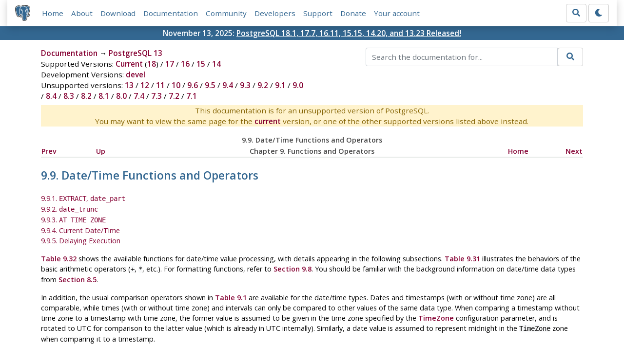

--- FILE ---
content_type: text/html; charset=utf-8
request_url: https://www.postgresql.org/docs/13/functions-datetime.html
body_size: 15495
content:
<!doctype html>
<html lang="en">
 <head>
  <title>PostgreSQL: Documentation: 13: 9.9. Date/Time Functions and Operators</title>
  <meta name="viewport" content="width=device-width, initial-scale=1, shrink-to-fit=no">
  <meta http-equiv="Content-Type" content="text/xhtml; charset=utf-8" />
   
  <meta name="theme-color" content="#336791"/>
  <meta name="copyright" content="The PostgreSQL Global Development Group" />
  <meta property="og:url" content="https://www.postgresql.org/docs/13/functions-datetime.html" />
  <meta property="og:type" content="article" />

  <meta property="article:published_time" content="2025-11-13T14:11:11" />
  <meta property="og:image" content="https://www.postgresql.org/media/img/about/press/elephant.png" />
  <meta property="og:title" content="9.9. Date/Time Functions and Operators" />
  <meta property="og:description" content="9.9.&amp;nbsp;Date/Time Functions and Operators 9.9.1. EXTRACT, date_part 9.9.2. date_trunc 9.9.3. AT TIME ZONE 9.9.4. Current Date/Time 9.9.5. Delaying Execution Table&amp;nbsp;9.32 …" />
  <meta property="og:site_name" content="PostgreSQL Documentation" />
  <link href="/media/css/fontawesome.css?f1e759c0" rel="stylesheet">
  <link rel="stylesheet" href="/media/css/bootstrap-4.4.1.min.css">
  <link rel="shortcut icon" href="/favicon.ico" />
  
  <link rel="stylesheet" type="text/css" href="/dyncss/base.css?f1e759c0">

  <script src="/media/js/theme.js?f1e759c0"></script>

  
  <meta name="robots" content="nofollow" />

  <link rel="canonical" href="https://www.postgresql.org/docs/current/functions-datetime.html" />


  </head>
  <body>
    <div class="container-fluid">
      <div class="row justify-content-md-center">
        <div class="col">
          <!-- Header -->
          <nav class="navbar navbar-expand-lg navbar-light bg-light">
            <a class="navbar-brand p-0" href="/">
              <img class="logo" src="/media/img/about/press/elephant.png" alt="PostgreSQL Elephant Logo">
            </a>
            <input type="checkbox" id="navbar-toggler" aria-controls="pgNavbar" aria-expanded="false" aria-label="Toggle navigation">
            <label for="navbar-toggler" id="navbar-toggler-label" class="navbar-toggler" tabindex="0"><span class="navbar-toggler-icon"></span></label>
            <div class="navbar-collapse" id="pgNavbar">
              <ul class="navbar-nav mr-auto">
                <li class="nav-item p-2"><a href="/" title="Home">Home</a></li>
                <li class="nav-item p-2"><a href="/about/" title="About">About</a></li>
                <li class="nav-item p-2"><a href="/download/" title="Download">Download</a></li>
                <li class="nav-item p-2"><a href="/docs/" title="Documentation">Documentation</a></li>
                <li class="nav-item p-2"><a href="/community/" title="Community">Community</a></li>
                <li class="nav-item p-2"><a href="/developer/" title="Developers">Developers</a></li>
                <li class="nav-item p-2"><a href="/support/" title="Support">Support</a></li>
                <li class="nav-item p-2"><a href="/about/donate/" title="Donate">Donate</a></li>
                <li class="nav-item p-2"><a href="/account/" title="Your account">Your account</a></li>
              </ul>
              <form role="search" method="get" action="/search/">
                <div class="input-group">
                  <input id="q" name="q" type="text" size="20" maxlength="255" accesskey="s"  class="form-control" placeholder="Search for...">
                  <span class="input-group-btn">
                    <button class="btn btn-default" type="submit"><i class="fas fa-search"></i></button>
                  </span>
                </div><!-- /input-group -->
              </form>
              <form id="form-theme" class="form-inline d-none">
                <button id="btn-theme" class="btn btn-default ml-1" type="button"></button>
              </form>
            </div>
          </nav>
        </div>
      </div>
      <div class="row justify-content-center pg-shout-box">
        <div class="col text-white text-center">November 13, 2025: <a href="/about/news/postgresql-181-177-1611-1515-1420-and-1323-released-3171/">
  PostgreSQL 18.1, 17.7, 16.11, 15.15, 14.20, and 13.23 Released!
</a>
</div>
      </div>
    </div>
    
    <div class="container-fluid margin">
      <div class="row">
        <div id="pgContentWrap" class="col-11">
          <div class="row">
            <div class="col-md-6 mb-2">
              <div class="row">
                <div class="col">
                  <div>
                    <a href="/docs/" title="Documentation">Documentation</a> &rarr; <a href="/docs/13/index.html">PostgreSQL 13</a>
                  </div>
                </div>
              </div>
              
                <div class="row">
                  <div class="col">
                    Supported Versions:
                      
                        
                        
                          <a href="/docs/current/functions-datetime.html" title="PostgreSQL 18 - 9.9. Date/Time Functions and Operators" >Current</a>
                          (<a href="/docs/18/functions-datetime.html" title="PostgreSQL 18 - 9.9. Date/Time Functions and Operators" >18</a>)
                        
                      
                         / 
                        
                          <a href="/docs/17/functions-datetime.html" title="PostgreSQL 17 - 9.9. Date/Time Functions and Operators" >17</a>
                        
                      
                         / 
                        
                          <a href="/docs/16/functions-datetime.html" title="PostgreSQL 16 - 9.9. Date/Time Functions and Operators" >16</a>
                        
                      
                         / 
                        
                          <a href="/docs/15/functions-datetime.html" title="PostgreSQL 15 - 9.9. Date/Time Functions and Operators" >15</a>
                        
                      
                         / 
                        
                          <a href="/docs/14/functions-datetime.html" title="PostgreSQL 14 - 9.9. Date/Time Functions and Operators" >14</a>
                        
                      
                  </div>
                </div>
              
              
                <div class="row">
                  <div class="col">
                    Development Versions:
                    
                      
                      <a href="/docs/devel/functions-datetime.html" title="PostgreSQL devel - 9.9. Date/Time Functions and Operators"  rel="nofollow">devel</a>
                    
                  </div>
                </div>
              
              
                <div class="row">
                  <div class="col-12">
                    Unsupported versions:
                    
                      
                      <a href="/docs/13/functions-datetime.html" title="PostgreSQL 13 - 9.9. Date/Time Functions and Operators" class="docs-version-selected" rel="nofollow">13</a>
                    
                       / 
                      <a href="/docs/12/functions-datetime.html" title="PostgreSQL 12 - 9.9. Date/Time Functions and Operators"  rel="nofollow">12</a>
                    
                       / 
                      <a href="/docs/11/functions-datetime.html" title="PostgreSQL 11 - 9.9. Date/Time Functions and Operators"  rel="nofollow">11</a>
                    
                       / 
                      <a href="/docs/10/functions-datetime.html" title="PostgreSQL 10 - 9.9. Date/Time Functions and Operators"  rel="nofollow">10</a>
                    
                       / 
                      <a href="/docs/9.6/functions-datetime.html" title="PostgreSQL 9.6 - 9.9. Date/Time Functions and Operators"  rel="nofollow">9.6</a>
                    
                       / 
                      <a href="/docs/9.5/functions-datetime.html" title="PostgreSQL 9.5 - 9.9. Date/Time Functions and Operators"  rel="nofollow">9.5</a>
                    
                       / 
                      <a href="/docs/9.4/functions-datetime.html" title="PostgreSQL 9.4 - 9.9. Date/Time Functions and Operators"  rel="nofollow">9.4</a>
                    
                       / 
                      <a href="/docs/9.3/functions-datetime.html" title="PostgreSQL 9.3 - 9.9. Date/Time Functions and Operators"  rel="nofollow">9.3</a>
                    
                       / 
                      <a href="/docs/9.2/functions-datetime.html" title="PostgreSQL 9.2 - 9.9. Date/Time Functions and Operators"  rel="nofollow">9.2</a>
                    
                       / 
                      <a href="/docs/9.1/functions-datetime.html" title="PostgreSQL 9.1 - 9.9. Date/Time Functions and Operators"  rel="nofollow">9.1</a>
                    
                       / 
                      <a href="/docs/9.0/functions-datetime.html" title="PostgreSQL 9.0 - 9.9. Date/Time Functions and Operators"  rel="nofollow">9.0</a>
                    
                       / 
                      <a href="/docs/8.4/functions-datetime.html" title="PostgreSQL 8.4 - 9.9. Date/Time Functions and Operators"  rel="nofollow">8.4</a>
                    
                       / 
                      <a href="/docs/8.3/functions-datetime.html" title="PostgreSQL 8.3 - 9.9. Date/Time Functions and Operators"  rel="nofollow">8.3</a>
                    
                       / 
                      <a href="/docs/8.2/functions-datetime.html" title="PostgreSQL 8.2 - 9.9. Date/Time Functions and Operators"  rel="nofollow">8.2</a>
                    
                       / 
                      <a href="/docs/8.1/functions-datetime.html" title="PostgreSQL 8.1 - 9.9. Date/Time Functions and Operators"  rel="nofollow">8.1</a>
                    
                       / 
                      <a href="/docs/8.0/functions-datetime.html" title="PostgreSQL 8.0 - 9.9. Date/Time Functions and Operators"  rel="nofollow">8.0</a>
                    
                       / 
                      <a href="/docs/7.4/functions-datetime.html" title="PostgreSQL 7.4 - 9.9. Date/Time Functions and Operators"  rel="nofollow">7.4</a>
                    
                       / 
                      <a href="/docs/7.3/functions-datetime.html" title="PostgreSQL 7.3 - 9.9. Date/Time Functions and Operators"  rel="nofollow">7.3</a>
                    
                       / 
                      <a href="/docs/7.2/functions-datetime.html" title="PostgreSQL 7.2 - 9.9. Date/Time Functions and Operators"  rel="nofollow">7.2</a>
                    
                       / 
                      <a href="/docs/7.1/functions-datetime.html" title="PostgreSQL 7.1 - 9.9. Date/Time Functions and Operators"  rel="nofollow">7.1</a>
                    
                  </div>
                </div>
              
            </div>
            <div class="col-md-6 col-lg-5 offset-lg-1">
              <form id="docSearchForm" role="search" method="get" action="/search/">
                <input type="hidden" name="u" value="/docs/13/" />
                <div class="input-group">
                  <input type="text" id="q" name="q" class="form-control" placeholder="Search the documentation for..."/>
                  <span class="input-group-btn">
                    <button class="btn btn-default" type="submit"><i class="fas fa-search"></i></button>
                  </span>
                </div><!-- /input-group -->
              </form>
            </div>
          </div>

	  <div class="text-center alert-warning">
	    This documentation is for an unsupported version of PostgreSQL.<br/>
	    You may want to view the same page for the
	    <a href="/docs/current/functions-datetime.html" title="PostgreSQL  - 9.9. Date/Time Functions and Operators">current</a>
	    version, or one of the other supported versions listed above instead.
	  </div>

          <div id="docContent">
            <div xmlns="http://www.w3.org/TR/xhtml1/transitional" class="navheader">
  <table width="100%" summary="Navigation header">
    <tr>
      <th colspan="5" align="center">9.9.&nbsp;Date/Time Functions and Operators</th>
    </tr>
    <tr>
      <td width="10%" align="left"><a accesskey="p" href="functions-formatting.html" title="9.8.&nbsp;Data Type Formatting Functions">Prev</a>&nbsp;</td>
      <td width="10%" align="left"><a accesskey="u" href="functions.html" title="Chapter&nbsp;9.&nbsp;Functions and Operators">Up</a></td>
      <th width="60%" align="center">Chapter&nbsp;9.&nbsp;Functions and Operators</th>
      <td width="10%" align="right"><a accesskey="h" href="index.html" title="PostgreSQL 13.23 Documentation">Home</a></td>
      <td width="10%" align="right">&nbsp;<a accesskey="n" href="functions-enum.html" title="9.10.&nbsp;Enum Support Functions">Next</a></td>
    </tr>
  </table>
  <hr />
</div>
<div class="sect1" id="FUNCTIONS-DATETIME">
  <div class="titlepage">
    <div>
      <div>
        <h2 class="title" style="clear: both">9.9.&nbsp;Date/Time Functions and Operators</h2>
      </div>
    </div>
  </div>
  <div class="toc">
    <dl class="toc">
      <dt><span class="sect2"><a href="functions-datetime.html#FUNCTIONS-DATETIME-EXTRACT">9.9.1. <code class="function">EXTRACT</code>, <code class="function">date_part</code></a></span></dt>
      <dt><span class="sect2"><a href="functions-datetime.html#FUNCTIONS-DATETIME-TRUNC">9.9.2. <code class="function">date_trunc</code></a></span></dt>
      <dt><span class="sect2"><a href="functions-datetime.html#FUNCTIONS-DATETIME-ZONECONVERT">9.9.3. <code class="literal">AT TIME ZONE</code></a></span></dt>
      <dt><span class="sect2"><a href="functions-datetime.html#FUNCTIONS-DATETIME-CURRENT">9.9.4. Current Date/Time</a></span></dt>
      <dt><span class="sect2"><a href="functions-datetime.html#FUNCTIONS-DATETIME-DELAY">9.9.5. Delaying Execution</a></span></dt>
    </dl>
  </div>
  <p><a class="xref" href="functions-datetime.html#FUNCTIONS-DATETIME-TABLE" title="Table&nbsp;9.32.&nbsp;Date/Time Functions">Table&nbsp;9.32</a> shows the available functions for date/time value processing, with details appearing in the following subsections. <a class="xref" href="functions-datetime.html#OPERATORS-DATETIME-TABLE" title="Table&nbsp;9.31.&nbsp;Date/Time Operators">Table&nbsp;9.31</a> illustrates the behaviors of the basic arithmetic operators (<code class="literal">+</code>, <code class="literal">*</code>, etc.). For formatting functions, refer to <a class="xref" href="functions-formatting.html" title="9.8.&nbsp;Data Type Formatting Functions">Section&nbsp;9.8</a>. You should be familiar with the background information on date/time data types from <a class="xref" href="datatype-datetime.html" title="8.5.&nbsp;Date/Time Types">Section&nbsp;8.5</a>.</p>
  <p>In addition, the usual comparison operators shown in <a class="xref" href="functions-comparison.html#FUNCTIONS-COMPARISON-OP-TABLE" title="Table&nbsp;9.1.&nbsp;Comparison Operators">Table&nbsp;9.1</a> are available for the date/time types. Dates and timestamps (with or without time zone) are all comparable, while times (with or without time zone) and intervals can only be compared to other values of the same data type. When comparing a timestamp without time zone to a timestamp with time zone, the former value is assumed to be given in the time zone specified by the <a class="xref" href="runtime-config-client.html#GUC-TIMEZONE">TimeZone</a> configuration parameter, and is rotated to UTC for comparison to the latter value (which is already in UTC internally). Similarly, a date value is assumed to represent midnight in the <code class="varname">TimeZone</code> zone when comparing it to a timestamp.</p>
  <p>All the functions and operators described below that take <code class="type">time</code> or <code class="type">timestamp</code> inputs actually come in two variants: one that takes <code class="type">time with time zone</code> or <code class="type">timestamp with time zone</code>, and one that takes <code class="type">time without time zone</code> or <code class="type">timestamp without time zone</code>. For brevity, these variants are not shown separately. Also, the <code class="literal">+</code> and <code class="literal">*</code> operators come in commutative pairs (for example both <code class="type">date</code> <code class="literal">+</code> <code class="type">integer</code> and <code class="type">integer</code> <code class="literal">+</code> <code class="type">date</code>); we show only one of each such pair.</p>
  <div class="table" id="OPERATORS-DATETIME-TABLE">
    <p class="title"><strong>Table&nbsp;9.31.&nbsp;Date/Time Operators</strong></p>
    <div class="table-contents">
      <table class="table" summary="Date/Time Operators" border="1">
        <colgroup>
          <col />
        </colgroup>
        <thead>
          <tr>
            <th class="func_table_entry">
              <p class="func_signature">Operator</p>
              <p>Description</p>
              <p>Example(s)</p>
            </th>
          </tr>
        </thead>
        <tbody>
          <tr>
            <td class="func_table_entry">
              <p class="func_signature"><code class="type">date</code> <code class="literal">+</code> <code class="type">integer</code> → <code class="returnvalue">date</code></p>
              <p>Add a number of days to a date</p>
              <p><code class="literal">date '2001-09-28' + 7</code> → <code class="returnvalue">2001-10-05</code></p>
            </td>
          </tr>
          <tr>
            <td class="func_table_entry">
              <p class="func_signature"><code class="type">date</code> <code class="literal">+</code> <code class="type">interval</code> → <code class="returnvalue">timestamp</code></p>
              <p>Add an interval to a date</p>
              <p><code class="literal">date '2001-09-28' + interval '1 hour'</code> → <code class="returnvalue">2001-09-28 01:00:00</code></p>
            </td>
          </tr>
          <tr>
            <td class="func_table_entry">
              <p class="func_signature"><code class="type">date</code> <code class="literal">+</code> <code class="type">time</code> → <code class="returnvalue">timestamp</code></p>
              <p>Add a time-of-day to a date</p>
              <p><code class="literal">date '2001-09-28' + time '03:00'</code> → <code class="returnvalue">2001-09-28 03:00:00</code></p>
            </td>
          </tr>
          <tr>
            <td class="func_table_entry">
              <p class="func_signature"><code class="type">interval</code> <code class="literal">+</code> <code class="type">interval</code> → <code class="returnvalue">interval</code></p>
              <p>Add intervals</p>
              <p><code class="literal">interval '1 day' + interval '1 hour'</code> → <code class="returnvalue">1 day 01:00:00</code></p>
            </td>
          </tr>
          <tr>
            <td class="func_table_entry">
              <p class="func_signature"><code class="type">timestamp</code> <code class="literal">+</code> <code class="type">interval</code> → <code class="returnvalue">timestamp</code></p>
              <p>Add an interval to a timestamp</p>
              <p><code class="literal">timestamp '2001-09-28 01:00' + interval '23 hours'</code> → <code class="returnvalue">2001-09-29 00:00:00</code></p>
            </td>
          </tr>
          <tr>
            <td class="func_table_entry">
              <p class="func_signature"><code class="type">time</code> <code class="literal">+</code> <code class="type">interval</code> → <code class="returnvalue">time</code></p>
              <p>Add an interval to a time</p>
              <p><code class="literal">time '01:00' + interval '3 hours'</code> → <code class="returnvalue">04:00:00</code></p>
            </td>
          </tr>
          <tr>
            <td class="func_table_entry">
              <p class="func_signature"><code class="literal">-</code> <code class="type">interval</code> → <code class="returnvalue">interval</code></p>
              <p>Negate an interval</p>
              <p><code class="literal">- interval '23 hours'</code> → <code class="returnvalue">-23:00:00</code></p>
            </td>
          </tr>
          <tr>
            <td class="func_table_entry">
              <p class="func_signature"><code class="type">date</code> <code class="literal">-</code> <code class="type">date</code> → <code class="returnvalue">integer</code></p>
              <p>Subtract dates, producing the number of days elapsed</p>
              <p><code class="literal">date '2001-10-01' - date '2001-09-28'</code> → <code class="returnvalue">3</code></p>
            </td>
          </tr>
          <tr>
            <td class="func_table_entry">
              <p class="func_signature"><code class="type">date</code> <code class="literal">-</code> <code class="type">integer</code> → <code class="returnvalue">date</code></p>
              <p>Subtract a number of days from a date</p>
              <p><code class="literal">date '2001-10-01' - 7</code> → <code class="returnvalue">2001-09-24</code></p>
            </td>
          </tr>
          <tr>
            <td class="func_table_entry">
              <p class="func_signature"><code class="type">date</code> <code class="literal">-</code> <code class="type">interval</code> → <code class="returnvalue">timestamp</code></p>
              <p>Subtract an interval from a date</p>
              <p><code class="literal">date '2001-09-28' - interval '1 hour'</code> → <code class="returnvalue">2001-09-27 23:00:00</code></p>
            </td>
          </tr>
          <tr>
            <td class="func_table_entry">
              <p class="func_signature"><code class="type">time</code> <code class="literal">-</code> <code class="type">time</code> → <code class="returnvalue">interval</code></p>
              <p>Subtract times</p>
              <p><code class="literal">time '05:00' - time '03:00'</code> → <code class="returnvalue">02:00:00</code></p>
            </td>
          </tr>
          <tr>
            <td class="func_table_entry">
              <p class="func_signature"><code class="type">time</code> <code class="literal">-</code> <code class="type">interval</code> → <code class="returnvalue">time</code></p>
              <p>Subtract an interval from a time</p>
              <p><code class="literal">time '05:00' - interval '2 hours'</code> → <code class="returnvalue">03:00:00</code></p>
            </td>
          </tr>
          <tr>
            <td class="func_table_entry">
              <p class="func_signature"><code class="type">timestamp</code> <code class="literal">-</code> <code class="type">interval</code> → <code class="returnvalue">timestamp</code></p>
              <p>Subtract an interval from a timestamp</p>
              <p><code class="literal">timestamp '2001-09-28 23:00' - interval '23 hours'</code> → <code class="returnvalue">2001-09-28 00:00:00</code></p>
            </td>
          </tr>
          <tr>
            <td class="func_table_entry">
              <p class="func_signature"><code class="type">interval</code> <code class="literal">-</code> <code class="type">interval</code> → <code class="returnvalue">interval</code></p>
              <p>Subtract intervals</p>
              <p><code class="literal">interval '1 day' - interval '1 hour'</code> → <code class="returnvalue">1 day -01:00:00</code></p>
            </td>
          </tr>
          <tr>
            <td class="func_table_entry">
              <p class="func_signature"><code class="type">timestamp</code> <code class="literal">-</code> <code class="type">timestamp</code> → <code class="returnvalue">interval</code></p>
              <p>Subtract timestamps (converting 24-hour intervals into days, similarly to <a class="link" href="functions-datetime.html#FUNCTION-JUSTIFY-HOURS"><code class="function">justify_hours()</code></a>)</p>
              <p><code class="literal">timestamp '2001-09-29 03:00' - timestamp '2001-07-27 12:00'</code> → <code class="returnvalue">63 days 15:00:00</code></p>
            </td>
          </tr>
          <tr>
            <td class="func_table_entry">
              <p class="func_signature"><code class="type">interval</code> <code class="literal">*</code> <code class="type">double precision</code> → <code class="returnvalue">interval</code></p>
              <p>Multiply an interval by a scalar</p>
              <p><code class="literal">interval '1 second' * 900</code> → <code class="returnvalue">00:15:00</code></p>
              <p><code class="literal">interval '1 day' * 21</code> → <code class="returnvalue">21 days</code></p>
              <p><code class="literal">interval '1 hour' * 3.5</code> → <code class="returnvalue">03:30:00</code></p>
            </td>
          </tr>
          <tr>
            <td class="func_table_entry">
              <p class="func_signature"><code class="type">interval</code> <code class="literal">/</code> <code class="type">double precision</code> → <code class="returnvalue">interval</code></p>
              <p>Divide an interval by a scalar</p>
              <p><code class="literal">interval '1 hour' / 1.5</code> → <code class="returnvalue">00:40:00</code></p>
            </td>
          </tr>
        </tbody>
      </table>
    </div>
  </div><br class="table-break" />
  <div class="table" id="FUNCTIONS-DATETIME-TABLE">
    <p class="title"><strong>Table&nbsp;9.32.&nbsp;Date/Time Functions</strong></p>
    <div class="table-contents">
      <table class="table" summary="Date/Time Functions" border="1">
        <colgroup>
          <col />
        </colgroup>
        <thead>
          <tr>
            <th class="func_table_entry">
              <p class="func_signature">Function</p>
              <p>Description</p>
              <p>Example(s)</p>
            </th>
          </tr>
        </thead>
        <tbody>
          <tr>
            <td class="func_table_entry">
              <p class="func_signature"><a id="id-1.5.8.15.6.2.2.1.1.1.1" class="indexterm" name="id-1.5.8.15.6.2.2.1.1.1.1"></a> <code class="function">age</code> ( <code class="type">timestamp</code>, <code class="type">timestamp</code> ) → <code class="returnvalue">interval</code></p>
              <p>Subtract arguments, producing a <span class="quote">“<span class="quote">symbolic</span>”</span> result that uses years and months, rather than just days</p>
              <p><code class="literal">age(timestamp '2001-04-10', timestamp '1957-06-13')</code> → <code class="returnvalue">43 years 9 mons 27 days</code></p>
            </td>
          </tr>
          <tr>
            <td class="func_table_entry">
              <p class="func_signature"><code class="function">age</code> ( <code class="type">timestamp</code> ) → <code class="returnvalue">interval</code></p>
              <p>Subtract argument from <code class="function">current_date</code> (at midnight)</p>
              <p><code class="literal">age(timestamp '1957-06-13')</code> → <code class="returnvalue">62 years 6 mons 10 days</code></p>
            </td>
          </tr>
          <tr>
            <td class="func_table_entry">
              <p class="func_signature"><a id="id-1.5.8.15.6.2.2.3.1.1.1" class="indexterm" name="id-1.5.8.15.6.2.2.3.1.1.1"></a> <code class="function">clock_timestamp</code> ( ) → <code class="returnvalue">timestamp with time zone</code></p>
              <p>Current date and time (changes during statement execution); see <a class="xref" href="functions-datetime.html#FUNCTIONS-DATETIME-CURRENT" title="9.9.4.&nbsp;Current Date/Time">Section&nbsp;9.9.4</a></p>
              <p><code class="literal">clock_timestamp()</code> → <code class="returnvalue">2019-12-23 14:39:53.662522-05</code></p>
            </td>
          </tr>
          <tr>
            <td class="func_table_entry">
              <p class="func_signature"><a id="id-1.5.8.15.6.2.2.4.1.1.1" class="indexterm" name="id-1.5.8.15.6.2.2.4.1.1.1"></a> <code class="function">current_date</code> → <code class="returnvalue">date</code></p>
              <p>Current date; see <a class="xref" href="functions-datetime.html#FUNCTIONS-DATETIME-CURRENT" title="9.9.4.&nbsp;Current Date/Time">Section&nbsp;9.9.4</a></p>
              <p><code class="literal">current_date</code> → <code class="returnvalue">2019-12-23</code></p>
            </td>
          </tr>
          <tr>
            <td class="func_table_entry">
              <p class="func_signature"><a id="id-1.5.8.15.6.2.2.5.1.1.1" class="indexterm" name="id-1.5.8.15.6.2.2.5.1.1.1"></a> <code class="function">current_time</code> → <code class="returnvalue">time with time zone</code></p>
              <p>Current time of day; see <a class="xref" href="functions-datetime.html#FUNCTIONS-DATETIME-CURRENT" title="9.9.4.&nbsp;Current Date/Time">Section&nbsp;9.9.4</a></p>
              <p><code class="literal">current_time</code> → <code class="returnvalue">14:39:53.662522-05</code></p>
            </td>
          </tr>
          <tr>
            <td class="func_table_entry">
              <p class="func_signature"><code class="function">current_time</code> ( <code class="type">integer</code> ) → <code class="returnvalue">time with time zone</code></p>
              <p>Current time of day, with limited precision; see <a class="xref" href="functions-datetime.html#FUNCTIONS-DATETIME-CURRENT" title="9.9.4.&nbsp;Current Date/Time">Section&nbsp;9.9.4</a></p>
              <p><code class="literal">current_time(2)</code> → <code class="returnvalue">14:39:53.66-05</code></p>
            </td>
          </tr>
          <tr>
            <td class="func_table_entry">
              <p class="func_signature"><a id="id-1.5.8.15.6.2.2.7.1.1.1" class="indexterm" name="id-1.5.8.15.6.2.2.7.1.1.1"></a> <code class="function">current_timestamp</code> → <code class="returnvalue">timestamp with time zone</code></p>
              <p>Current date and time (start of current transaction); see <a class="xref" href="functions-datetime.html#FUNCTIONS-DATETIME-CURRENT" title="9.9.4.&nbsp;Current Date/Time">Section&nbsp;9.9.4</a></p>
              <p><code class="literal">current_timestamp</code> → <code class="returnvalue">2019-12-23 14:39:53.662522-05</code></p>
            </td>
          </tr>
          <tr>
            <td class="func_table_entry">
              <p class="func_signature"><code class="function">current_timestamp</code> ( <code class="type">integer</code> ) → <code class="returnvalue">timestamp with time zone</code></p>
              <p>Current date and time (start of current transaction), with limited precision; see <a class="xref" href="functions-datetime.html#FUNCTIONS-DATETIME-CURRENT" title="9.9.4.&nbsp;Current Date/Time">Section&nbsp;9.9.4</a></p>
              <p><code class="literal">current_timestamp(0)</code> → <code class="returnvalue">2019-12-23 14:39:53-05</code></p>
            </td>
          </tr>
          <tr>
            <td class="func_table_entry">
              <p class="func_signature"><a id="id-1.5.8.15.6.2.2.9.1.1.1" class="indexterm" name="id-1.5.8.15.6.2.2.9.1.1.1"></a> <code class="function">date_part</code> ( <code class="type">text</code>, <code class="type">timestamp</code> ) → <code class="returnvalue">double precision</code></p>
              <p>Get timestamp subfield (equivalent to <code class="function">extract</code>); see <a class="xref" href="functions-datetime.html#FUNCTIONS-DATETIME-EXTRACT" title="9.9.1.&nbsp;EXTRACT, date_part">Section&nbsp;9.9.1</a></p>
              <p><code class="literal">date_part('hour', timestamp '2001-02-16 20:38:40')</code> → <code class="returnvalue">20</code></p>
            </td>
          </tr>
          <tr>
            <td class="func_table_entry">
              <p class="func_signature"><code class="function">date_part</code> ( <code class="type">text</code>, <code class="type">interval</code> ) → <code class="returnvalue">double precision</code></p>
              <p>Get interval subfield (equivalent to <code class="function">extract</code>); see <a class="xref" href="functions-datetime.html#FUNCTIONS-DATETIME-EXTRACT" title="9.9.1.&nbsp;EXTRACT, date_part">Section&nbsp;9.9.1</a></p>
              <p><code class="literal">date_part('month', interval '2 years 3 months')</code> → <code class="returnvalue">3</code></p>
            </td>
          </tr>
          <tr>
            <td class="func_table_entry">
              <p class="func_signature"><a id="id-1.5.8.15.6.2.2.11.1.1.1" class="indexterm" name="id-1.5.8.15.6.2.2.11.1.1.1"></a> <code class="function">date_trunc</code> ( <code class="type">text</code>, <code class="type">timestamp</code> ) → <code class="returnvalue">timestamp</code></p>
              <p>Truncate to specified precision; see <a class="xref" href="functions-datetime.html#FUNCTIONS-DATETIME-TRUNC" title="9.9.2.&nbsp;date_trunc">Section&nbsp;9.9.2</a></p>
              <p><code class="literal">date_trunc('hour', timestamp '2001-02-16 20:38:40')</code> → <code class="returnvalue">2001-02-16 20:00:00</code></p>
            </td>
          </tr>
          <tr>
            <td class="func_table_entry">
              <p class="func_signature"><code class="function">date_trunc</code> ( <code class="type">text</code>, <code class="type">timestamp with time zone</code>, <code class="type">text</code> ) → <code class="returnvalue">timestamp with time zone</code></p>
              <p>Truncate to specified precision in the specified time zone; see <a class="xref" href="functions-datetime.html#FUNCTIONS-DATETIME-TRUNC" title="9.9.2.&nbsp;date_trunc">Section&nbsp;9.9.2</a></p>
              <p><code class="literal">date_trunc('day', timestamptz '2001-02-16 20:38:40+00', 'Australia/Sydney')</code> → <code class="returnvalue">2001-02-16 13:00:00+00</code></p>
            </td>
          </tr>
          <tr>
            <td class="func_table_entry">
              <p class="func_signature"><code class="function">date_trunc</code> ( <code class="type">text</code>, <code class="type">interval</code> ) → <code class="returnvalue">interval</code></p>
              <p>Truncate to specified precision; see <a class="xref" href="functions-datetime.html#FUNCTIONS-DATETIME-TRUNC" title="9.9.2.&nbsp;date_trunc">Section&nbsp;9.9.2</a></p>
              <p><code class="literal">date_trunc('hour', interval '2 days 3 hours 40 minutes')</code> → <code class="returnvalue">2 days 03:00:00</code></p>
            </td>
          </tr>
          <tr>
            <td class="func_table_entry">
              <p class="func_signature"><a id="id-1.5.8.15.6.2.2.14.1.1.1" class="indexterm" name="id-1.5.8.15.6.2.2.14.1.1.1"></a> <code class="function">extract</code> ( <em class="parameter"><code>field</code></em> <code class="literal">from</code> <code class="type">timestamp</code> ) → <code class="returnvalue">double precision</code></p>
              <p>Get timestamp subfield; see <a class="xref" href="functions-datetime.html#FUNCTIONS-DATETIME-EXTRACT" title="9.9.1.&nbsp;EXTRACT, date_part">Section&nbsp;9.9.1</a></p>
              <p><code class="literal">extract(hour from timestamp '2001-02-16 20:38:40')</code> → <code class="returnvalue">20</code></p>
            </td>
          </tr>
          <tr>
            <td class="func_table_entry">
              <p class="func_signature"><code class="function">extract</code> ( <em class="parameter"><code>field</code></em> <code class="literal">from</code> <code class="type">interval</code> ) → <code class="returnvalue">double precision</code></p>
              <p>Get interval subfield; see <a class="xref" href="functions-datetime.html#FUNCTIONS-DATETIME-EXTRACT" title="9.9.1.&nbsp;EXTRACT, date_part">Section&nbsp;9.9.1</a></p>
              <p><code class="literal">extract(month from interval '2 years 3 months')</code> → <code class="returnvalue">3</code></p>
            </td>
          </tr>
          <tr>
            <td class="func_table_entry">
              <p class="func_signature"><a id="id-1.5.8.15.6.2.2.16.1.1.1" class="indexterm" name="id-1.5.8.15.6.2.2.16.1.1.1"></a> <code class="function">isfinite</code> ( <code class="type">date</code> ) → <code class="returnvalue">boolean</code></p>
              <p>Test for finite date (not +/-infinity)</p>
              <p><code class="literal">isfinite(date '2001-02-16')</code> → <code class="returnvalue">true</code></p>
            </td>
          </tr>
          <tr>
            <td class="func_table_entry">
              <p class="func_signature"><code class="function">isfinite</code> ( <code class="type">timestamp</code> ) → <code class="returnvalue">boolean</code></p>
              <p>Test for finite timestamp (not +/-infinity)</p>
              <p><code class="literal">isfinite(timestamp 'infinity')</code> → <code class="returnvalue">false</code></p>
            </td>
          </tr>
          <tr>
            <td class="func_table_entry">
              <p class="func_signature"><code class="function">isfinite</code> ( <code class="type">interval</code> ) → <code class="returnvalue">boolean</code></p>
              <p>Test for finite interval (currently always true)</p>
              <p><code class="literal">isfinite(interval '4 hours')</code> → <code class="returnvalue">true</code></p>
            </td>
          </tr>
          <tr>
            <td class="func_table_entry">
              <p class="func_signature"><a id="FUNCTION-JUSTIFY-DAYS" class="indexterm" name="FUNCTION-JUSTIFY-DAYS"></a> <code class="function">justify_days</code> ( <code class="type">interval</code> ) → <code class="returnvalue">interval</code></p>
              <p>Adjust interval, converting 30-day time periods to months</p>
              <p><code class="literal">justify_days(interval '1 year 65 days')</code> → <code class="returnvalue">1 year 2 mons 5 days</code></p>
            </td>
          </tr>
          <tr>
            <td class="func_table_entry">
              <p class="func_signature"><a id="FUNCTION-JUSTIFY-HOURS" class="indexterm" name="FUNCTION-JUSTIFY-HOURS"></a> <code class="function">justify_hours</code> ( <code class="type">interval</code> ) → <code class="returnvalue">interval</code></p>
              <p>Adjust interval, converting 24-hour time periods to days</p>
              <p><code class="literal">justify_hours(interval '50 hours 10 minutes')</code> → <code class="returnvalue">2 days 02:10:00</code></p>
            </td>
          </tr>
          <tr>
            <td class="func_table_entry">
              <p class="func_signature"><a id="id-1.5.8.15.6.2.2.21.1.1.1" class="indexterm" name="id-1.5.8.15.6.2.2.21.1.1.1"></a> <code class="function">justify_interval</code> ( <code class="type">interval</code> ) → <code class="returnvalue">interval</code></p>
              <p>Adjust interval using <code class="function">justify_days</code> and <code class="function">justify_hours</code>, with additional sign adjustments</p>
              <p><code class="literal">justify_interval(interval '1 mon -1 hour')</code> → <code class="returnvalue">29 days 23:00:00</code></p>
            </td>
          </tr>
          <tr>
            <td class="func_table_entry">
              <p class="func_signature"><a id="id-1.5.8.15.6.2.2.22.1.1.1" class="indexterm" name="id-1.5.8.15.6.2.2.22.1.1.1"></a> <code class="function">localtime</code> → <code class="returnvalue">time</code></p>
              <p>Current time of day; see <a class="xref" href="functions-datetime.html#FUNCTIONS-DATETIME-CURRENT" title="9.9.4.&nbsp;Current Date/Time">Section&nbsp;9.9.4</a></p>
              <p><code class="literal">localtime</code> → <code class="returnvalue">14:39:53.662522</code></p>
            </td>
          </tr>
          <tr>
            <td class="func_table_entry">
              <p class="func_signature"><code class="function">localtime</code> ( <code class="type">integer</code> ) → <code class="returnvalue">time</code></p>
              <p>Current time of day, with limited precision; see <a class="xref" href="functions-datetime.html#FUNCTIONS-DATETIME-CURRENT" title="9.9.4.&nbsp;Current Date/Time">Section&nbsp;9.9.4</a></p>
              <p><code class="literal">localtime(0)</code> → <code class="returnvalue">14:39:53</code></p>
            </td>
          </tr>
          <tr>
            <td class="func_table_entry">
              <p class="func_signature"><a id="id-1.5.8.15.6.2.2.24.1.1.1" class="indexterm" name="id-1.5.8.15.6.2.2.24.1.1.1"></a> <code class="function">localtimestamp</code> → <code class="returnvalue">timestamp</code></p>
              <p>Current date and time (start of current transaction); see <a class="xref" href="functions-datetime.html#FUNCTIONS-DATETIME-CURRENT" title="9.9.4.&nbsp;Current Date/Time">Section&nbsp;9.9.4</a></p>
              <p><code class="literal">localtimestamp</code> → <code class="returnvalue">2019-12-23 14:39:53.662522</code></p>
            </td>
          </tr>
          <tr>
            <td class="func_table_entry">
              <p class="func_signature"><code class="function">localtimestamp</code> ( <code class="type">integer</code> ) → <code class="returnvalue">timestamp</code></p>
              <p>Current date and time (start of current transaction), with limited precision; see <a class="xref" href="functions-datetime.html#FUNCTIONS-DATETIME-CURRENT" title="9.9.4.&nbsp;Current Date/Time">Section&nbsp;9.9.4</a></p>
              <p><code class="literal">localtimestamp(2)</code> → <code class="returnvalue">2019-12-23 14:39:53.66</code></p>
            </td>
          </tr>
          <tr>
            <td class="func_table_entry">
              <p class="func_signature"><a id="id-1.5.8.15.6.2.2.26.1.1.1" class="indexterm" name="id-1.5.8.15.6.2.2.26.1.1.1"></a> <code class="function">make_date</code> ( <em class="parameter"><code>year</code></em> <code class="type">int</code>, <em class="parameter"><code>month</code></em> <code class="type">int</code>, <em class="parameter"><code>day</code></em> <code class="type">int</code> ) → <code class="returnvalue">date</code></p>
              <p>Create date from year, month and day fields</p>
              <p><code class="literal">make_date(2013, 7, 15)</code> → <code class="returnvalue">2013-07-15</code></p>
            </td>
          </tr>
          <tr>
            <td class="func_table_entry">
              <p class="func_signature"><a id="id-1.5.8.15.6.2.2.27.1.1.1" class="indexterm" name="id-1.5.8.15.6.2.2.27.1.1.1"></a> <code class="function">make_interval</code> ( [ <span class="optional"><em class="parameter"><code>years</code></em> <code class="type">int</code> [<span class="optional">, <em class="parameter"><code>months</code></em> <code class="type">int</code> [<span class="optional">, <em class="parameter"><code>weeks</code></em> <code class="type">int</code> [<span class="optional">, <em class="parameter"><code>days</code></em> <code class="type">int</code> [<span class="optional">, <em class="parameter"><code>hours</code></em> <code class="type">int</code> [<span class="optional">, <em class="parameter"><code>mins</code></em> <code class="type">int</code> [<span class="optional">, <em class="parameter"><code>secs</code></em> <code class="type">double precision</code></span> ]</span>]</span>]</span>]</span>]</span>]</span>] ) → <code class="returnvalue">interval</code></p>
              <p>Create interval from years, months, weeks, days, hours, minutes and seconds fields, each of which can default to zero</p>
              <p><code class="literal">make_interval(days =&gt; 10)</code> → <code class="returnvalue">10 days</code></p>
            </td>
          </tr>
          <tr>
            <td class="func_table_entry">
              <p class="func_signature"><a id="id-1.5.8.15.6.2.2.28.1.1.1" class="indexterm" name="id-1.5.8.15.6.2.2.28.1.1.1"></a> <code class="function">make_time</code> ( <em class="parameter"><code>hour</code></em> <code class="type">int</code>, <em class="parameter"><code>min</code></em> <code class="type">int</code>, <em class="parameter"><code>sec</code></em> <code class="type">double precision</code> ) → <code class="returnvalue">time</code></p>
              <p>Create time from hour, minute and seconds fields</p>
              <p><code class="literal">make_time(8, 15, 23.5)</code> → <code class="returnvalue">08:15:23.5</code></p>
            </td>
          </tr>
          <tr>
            <td class="func_table_entry">
              <p class="func_signature"><a id="id-1.5.8.15.6.2.2.29.1.1.1" class="indexterm" name="id-1.5.8.15.6.2.2.29.1.1.1"></a> <code class="function">make_timestamp</code> ( <em class="parameter"><code>year</code></em> <code class="type">int</code>, <em class="parameter"><code>month</code></em> <code class="type">int</code>, <em class="parameter"><code>day</code></em> <code class="type">int</code>, <em class="parameter"><code>hour</code></em> <code class="type">int</code>, <em class="parameter"><code>min</code></em> <code class="type">int</code>, <em class="parameter"><code>sec</code></em> <code class="type">double precision</code> ) → <code class="returnvalue">timestamp</code></p>
              <p>Create timestamp from year, month, day, hour, minute and seconds fields</p>
              <p><code class="literal">make_timestamp(2013, 7, 15, 8, 15, 23.5)</code> → <code class="returnvalue">2013-07-15 08:15:23.5</code></p>
            </td>
          </tr>
          <tr>
            <td class="func_table_entry">
              <p class="func_signature"><a id="id-1.5.8.15.6.2.2.30.1.1.1" class="indexterm" name="id-1.5.8.15.6.2.2.30.1.1.1"></a> <code class="function">make_timestamptz</code> ( <em class="parameter"><code>year</code></em> <code class="type">int</code>, <em class="parameter"><code>month</code></em> <code class="type">int</code>, <em class="parameter"><code>day</code></em> <code class="type">int</code>, <em class="parameter"><code>hour</code></em> <code class="type">int</code>, <em class="parameter"><code>min</code></em> <code class="type">int</code>, <em class="parameter"><code>sec</code></em> <code class="type">double precision</code> [<span class="optional">, <em class="parameter"><code>timezone</code></em> <code class="type">text</code></span> ] ) → <code class="returnvalue">timestamp with time zone</code></p>
              <p>Create timestamp with time zone from year, month, day, hour, minute and seconds fields; if <em class="parameter"><code>timezone</code></em> is not specified, the current time zone is used</p>
              <p><code class="literal">make_timestamptz(2013, 7, 15, 8, 15, 23.5)</code> → <code class="returnvalue">2013-07-15 08:15:23.5+01</code></p>
            </td>
          </tr>
          <tr>
            <td class="func_table_entry">
              <p class="func_signature"><a id="id-1.5.8.15.6.2.2.31.1.1.1" class="indexterm" name="id-1.5.8.15.6.2.2.31.1.1.1"></a> <code class="function">now</code> ( ) → <code class="returnvalue">timestamp with time zone</code></p>
              <p>Current date and time (start of current transaction); see <a class="xref" href="functions-datetime.html#FUNCTIONS-DATETIME-CURRENT" title="9.9.4.&nbsp;Current Date/Time">Section&nbsp;9.9.4</a></p>
              <p><code class="literal">now()</code> → <code class="returnvalue">2019-12-23 14:39:53.662522-05</code></p>
            </td>
          </tr>
          <tr>
            <td class="func_table_entry">
              <p class="func_signature"><a id="id-1.5.8.15.6.2.2.32.1.1.1" class="indexterm" name="id-1.5.8.15.6.2.2.32.1.1.1"></a> <code class="function">statement_timestamp</code> ( ) → <code class="returnvalue">timestamp with time zone</code></p>
              <p>Current date and time (start of current statement); see <a class="xref" href="functions-datetime.html#FUNCTIONS-DATETIME-CURRENT" title="9.9.4.&nbsp;Current Date/Time">Section&nbsp;9.9.4</a></p>
              <p><code class="literal">statement_timestamp()</code> → <code class="returnvalue">2019-12-23 14:39:53.662522-05</code></p>
            </td>
          </tr>
          <tr>
            <td class="func_table_entry">
              <p class="func_signature"><a id="id-1.5.8.15.6.2.2.33.1.1.1" class="indexterm" name="id-1.5.8.15.6.2.2.33.1.1.1"></a> <code class="function">timeofday</code> ( ) → <code class="returnvalue">text</code></p>
              <p>Current date and time (like <code class="function">clock_timestamp</code>, but as a <code class="type">text</code> string); see <a class="xref" href="functions-datetime.html#FUNCTIONS-DATETIME-CURRENT" title="9.9.4.&nbsp;Current Date/Time">Section&nbsp;9.9.4</a></p>
              <p><code class="literal">timeofday()</code> → <code class="returnvalue">Mon Dec 23 14:39:53.662522 2019 EST</code></p>
            </td>
          </tr>
          <tr>
            <td class="func_table_entry">
              <p class="func_signature"><a id="id-1.5.8.15.6.2.2.34.1.1.1" class="indexterm" name="id-1.5.8.15.6.2.2.34.1.1.1"></a> <code class="function">transaction_timestamp</code> ( ) → <code class="returnvalue">timestamp with time zone</code></p>
              <p>Current date and time (start of current transaction); see <a class="xref" href="functions-datetime.html#FUNCTIONS-DATETIME-CURRENT" title="9.9.4.&nbsp;Current Date/Time">Section&nbsp;9.9.4</a></p>
              <p><code class="literal">transaction_timestamp()</code> → <code class="returnvalue">2019-12-23 14:39:53.662522-05</code></p>
            </td>
          </tr>
          <tr>
            <td class="func_table_entry">
              <p class="func_signature"><a id="id-1.5.8.15.6.2.2.35.1.1.1" class="indexterm" name="id-1.5.8.15.6.2.2.35.1.1.1"></a> <code class="function">to_timestamp</code> ( <code class="type">double precision</code> ) → <code class="returnvalue">timestamp with time zone</code></p>
              <p>Convert Unix epoch (seconds since 1970-01-01 00:00:00+00) to timestamp with time zone</p>
              <p><code class="literal">to_timestamp(1284352323)</code> → <code class="returnvalue">2010-09-13 04:32:03+00</code></p>
            </td>
          </tr>
        </tbody>
      </table>
    </div>
  </div><br class="table-break" />
  <p><a id="id-1.5.8.15.7.1" class="indexterm" name="id-1.5.8.15.7.1"></a> In addition to these functions, the SQL <code class="literal">OVERLAPS</code> operator is supported:</p>
  <pre class="synopsis">
(<em class="replaceable"><code>start1</code></em>, <em class="replaceable"><code>end1</code></em>) OVERLAPS (<em class="replaceable"><code>start2</code></em>, <em class="replaceable"><code>end2</code></em>)
(<em class="replaceable"><code>start1</code></em>, <em class="replaceable"><code>length1</code></em>) OVERLAPS (<em class="replaceable"><code>start2</code></em>, <em class="replaceable"><code>length2</code></em>)
</pre>
  <p>This expression yields true when two time periods (defined by their endpoints) overlap, false when they do not overlap. The endpoints can be specified as pairs of dates, times, or time stamps; or as a date, time, or time stamp followed by an interval. When a pair of values is provided, either the start or the end can be written first; <code class="literal">OVERLAPS</code> automatically takes the earlier value of the pair as the start. Each time period is considered to represent the half-open interval <em class="replaceable"><code>start</code></em> <code class="literal">&lt;=</code> <em class="replaceable"><code>time</code></em> <code class="literal">&lt;</code> <em class="replaceable"><code>end</code></em>, unless <em class="replaceable"><code>start</code></em> and <em class="replaceable"><code>end</code></em> are equal in which case it represents that single time instant. This means for instance that two time periods with only an endpoint in common do not overlap.</p>
  <pre class="screen">
SELECT (DATE '2001-02-16', DATE '2001-12-21') OVERLAPS
       (DATE '2001-10-30', DATE '2002-10-30');
<em class="lineannotation"><span class="lineannotation">Result: </span></em><code class="computeroutput">true</code>
SELECT (DATE '2001-02-16', INTERVAL '100 days') OVERLAPS
       (DATE '2001-10-30', DATE '2002-10-30');
<em class="lineannotation"><span class="lineannotation">Result: </span></em><code class="computeroutput">false</code>
SELECT (DATE '2001-10-29', DATE '2001-10-30') OVERLAPS
       (DATE '2001-10-30', DATE '2001-10-31');
<em class="lineannotation"><span class="lineannotation">Result: </span></em><code class="computeroutput">false</code>
SELECT (DATE '2001-10-30', DATE '2001-10-30') OVERLAPS
       (DATE '2001-10-30', DATE '2001-10-31');
<em class="lineannotation"><span class="lineannotation">Result: </span></em><code class="computeroutput">true</code>
</pre>
  <p>When adding an <code class="type">interval</code> value to (or subtracting an <code class="type">interval</code> value from) a <code class="type">timestamp with time zone</code> value, the days component advances or decrements the date of the <code class="type">timestamp with time zone</code> by the indicated number of days, keeping the time of day the same. Across daylight saving time changes (when the session time zone is set to a time zone that recognizes DST), this means <code class="literal">interval '1 day'</code> does not necessarily equal <code class="literal">interval '24 hours'</code>. For example, with the session time zone set to <code class="literal">America/Denver</code>:</p>
  <pre class="screen">
SELECT timestamp with time zone '2005-04-02 12:00:00-07' + interval '1 day';
<em class="lineannotation"><span class="lineannotation">Result: </span></em><code class="computeroutput">2005-04-03 12:00:00-06</code>
SELECT timestamp with time zone '2005-04-02 12:00:00-07' + interval '24 hours';
<em class="lineannotation"><span class="lineannotation">Result: </span></em><code class="computeroutput">2005-04-03 13:00:00-06</code>
</pre>
  <p>This happens because an hour was skipped due to a change in daylight saving time at <code class="literal">2005-04-03 02:00:00</code> in time zone <code class="literal">America/Denver</code>.</p>
  <p>Note there can be ambiguity in the <code class="literal">months</code> field returned by <code class="function">age</code> because different months have different numbers of days. <span class="productname">PostgreSQL</span>'s approach uses the month from the earlier of the two dates when calculating partial months. For example, <code class="literal">age('2004-06-01', '2004-04-30')</code> uses April to yield <code class="literal">1 mon 1 day</code>, while using May would yield <code class="literal">1 mon 2 days</code> because May has 31 days, while April has only 30.</p>
  <p>Subtraction of dates and timestamps can also be complex. One conceptually simple way to perform subtraction is to convert each value to a number of seconds using <code class="literal">EXTRACT(EPOCH FROM ...)</code>, then subtract the results; this produces the number of <span class="emphasis"><em>seconds</em></span> between the two values. This will adjust for the number of days in each month, timezone changes, and daylight saving time adjustments. Subtraction of date or timestamp values with the <span class="quote">“<span class="quote"><code class="literal">-</code></span>”</span> operator returns the number of days (24-hours) and hours/minutes/seconds between the values, making the same adjustments. The <code class="function">age</code> function returns years, months, days, and hours/minutes/seconds, performing field-by-field subtraction and then adjusting for negative field values. The following queries illustrate the differences in these approaches. The sample results were produced with <code class="literal">timezone = 'US/Eastern'</code>; there is a daylight saving time change between the two dates used:</p>
  <pre class="screen">
SELECT EXTRACT(EPOCH FROM timestamptz '2013-07-01 12:00:00') -
       EXTRACT(EPOCH FROM timestamptz '2013-03-01 12:00:00');
<em class="lineannotation"><span class="lineannotation">Result: </span></em><code class="computeroutput">10537200</code>
SELECT (EXTRACT(EPOCH FROM timestamptz '2013-07-01 12:00:00') -
        EXTRACT(EPOCH FROM timestamptz '2013-03-01 12:00:00'))
        / 60 / 60 / 24;
<em class="lineannotation"><span class="lineannotation">Result: </span></em><code class="computeroutput">121.958333333333</code>
SELECT timestamptz '2013-07-01 12:00:00' - timestamptz '2013-03-01 12:00:00';
<em class="lineannotation"><span class="lineannotation">Result: </span></em><code class="computeroutput">121 days 23:00:00</code>
SELECT age(timestamptz '2013-07-01 12:00:00', timestamptz '2013-03-01 12:00:00');
<em class="lineannotation"><span class="lineannotation">Result: </span></em><code class="computeroutput">4 mons</code>
</pre>
  <div class="sect2" id="FUNCTIONS-DATETIME-EXTRACT">
    <div class="titlepage">
      <div>
        <div>
          <h3 class="title">9.9.1.&nbsp;<code class="function">EXTRACT</code>, <code class="function">date_part</code></h3>
        </div>
      </div>
    </div><a id="id-1.5.8.15.13.2" class="indexterm" name="id-1.5.8.15.13.2"></a><a id="id-1.5.8.15.13.3" class="indexterm" name="id-1.5.8.15.13.3"></a>
    <pre class="synopsis">
EXTRACT(<em class="replaceable"><code>field</code></em> FROM <em class="replaceable"><code>source</code></em>)
</pre>
    <p>The <code class="function">extract</code> function retrieves subfields such as year or hour from date/time values. <em class="replaceable"><code>source</code></em> must be a value expression of type <code class="type">timestamp</code>, <code class="type">date</code>, <code class="type">time</code>, or <code class="type">interval</code>. (Timestamps and times can be with or without time zone.) <em class="replaceable"><code>field</code></em> is an identifier or string that selects what field to extract from the source value. Not all fields are valid for every input data type; for example, fields smaller than a day cannot be extracted from a <code class="type">date</code>, while fields of a day or more cannot be extracted from a <code class="type">time</code>. The <code class="function">extract</code> function returns values of type <code class="type">double precision</code>.</p>
    <p>The following are valid field names:</p>
    <div class="variablelist">
      <dl class="variablelist">
        <dt><span class="term"><code class="literal">century</code></span></dt>
        <dd>
          <p>The century; for <code class="type">interval</code> values, the year field divided by 100</p>
          <pre class="screen">
SELECT EXTRACT(CENTURY FROM TIMESTAMP '2000-12-16 12:21:13');
<em class="lineannotation"><span class="lineannotation">Result: </span></em><code class="computeroutput">20</code>
SELECT EXTRACT(CENTURY FROM TIMESTAMP '2001-02-16 20:38:40');
<em class="lineannotation"><span class="lineannotation">Result: </span></em><code class="computeroutput">21</code>
SELECT EXTRACT(CENTURY FROM DATE '0001-01-01 AD');
<em class="lineannotation"><span class="lineannotation">Result: </span></em><code class="computeroutput">1</code>
SELECT EXTRACT(CENTURY FROM DATE '0001-12-31 BC');
<em class="lineannotation"><span class="lineannotation">Result: </span></em><code class="computeroutput">-1</code>
SELECT EXTRACT(CENTURY FROM INTERVAL '2001 years');
<em class="lineannotation"><span class="lineannotation">Result: </span></em><code class="computeroutput">20</code>
</pre>
        </dd>
        <dt><span class="term"><code class="literal">day</code></span></dt>
        <dd>
          <p>The day of the month (1–31); for <code class="type">interval</code> values, the number of days</p>
          <pre class="screen">
SELECT EXTRACT(DAY FROM TIMESTAMP '2001-02-16 20:38:40');
<em class="lineannotation"><span class="lineannotation">Result: </span></em><code class="computeroutput">16</code>
SELECT EXTRACT(DAY FROM INTERVAL '40 days 1 minute');
<em class="lineannotation"><span class="lineannotation">Result: </span></em><code class="computeroutput">40</code>
</pre>
        </dd>
        <dt><span class="term"><code class="literal">decade</code></span></dt>
        <dd>
          <p>The year field divided by 10</p>
          <pre class="screen">
SELECT EXTRACT(DECADE FROM TIMESTAMP '2001-02-16 20:38:40');
<em class="lineannotation"><span class="lineannotation">Result: </span></em><code class="computeroutput">200</code>
</pre>
        </dd>
        <dt><span class="term"><code class="literal">dow</code></span></dt>
        <dd>
          <p>The day of the week as Sunday (<code class="literal">0</code>) to Saturday (<code class="literal">6</code>)</p>
          <pre class="screen">
SELECT EXTRACT(DOW FROM TIMESTAMP '2001-02-16 20:38:40');
<em class="lineannotation"><span class="lineannotation">Result: </span></em><code class="computeroutput">5</code>
</pre>
          <p>Note that <code class="function">extract</code>'s day of the week numbering differs from that of the <code class="function">to_char(..., 'D')</code> function.</p>
        </dd>
        <dt><span class="term"><code class="literal">doy</code></span></dt>
        <dd>
          <p>The day of the year (1–365/366)</p>
          <pre class="screen">
SELECT EXTRACT(DOY FROM TIMESTAMP '2001-02-16 20:38:40');
<em class="lineannotation"><span class="lineannotation">Result: </span></em><code class="computeroutput">47</code>
</pre>
        </dd>
        <dt><span class="term"><code class="literal">epoch</code></span></dt>
        <dd>
          <p>For <code class="type">timestamp with time zone</code> values, the number of seconds since 1970-01-01 00:00:00 UTC (negative for timestamps before that); for <code class="type">date</code> and <code class="type">timestamp</code> values, the nominal number of seconds since 1970-01-01 00:00:00, without regard to timezone or daylight-savings rules; for <code class="type">interval</code> values, the total number of seconds in the interval</p>
          <pre class="screen">
SELECT EXTRACT(EPOCH FROM TIMESTAMP WITH TIME ZONE '2001-02-16 20:38:40.12-08');
<em class="lineannotation"><span class="lineannotation">Result: </span></em><code class="computeroutput">982384720.12</code>
SELECT EXTRACT(EPOCH FROM TIMESTAMP '2001-02-16 20:38:40.12');
<em class="lineannotation"><span class="lineannotation">Result: </span></em><code class="computeroutput">982355920.12</code>
SELECT EXTRACT(EPOCH FROM INTERVAL '5 days 3 hours');
<em class="lineannotation"><span class="lineannotation">Result: </span></em><code class="computeroutput">442800</code>
</pre>
          <p>You can convert an epoch value back to a <code class="type">timestamp with time zone</code> with <code class="function">to_timestamp</code>:</p>
          <pre class="screen">
SELECT to_timestamp(982384720.12);
<em class="lineannotation"><span class="lineannotation">Result: </span></em><code class="computeroutput">2001-02-17 04:38:40.12+00</code>
</pre>
          <p>Beware that applying <code class="function">to_timestamp</code> to an epoch extracted from a <code class="type">date</code> or <code class="type">timestamp</code> value could produce a misleading result: the result will effectively assume that the original value had been given in UTC, which might not be the case.</p>
        </dd>
        <dt><span class="term"><code class="literal">hour</code></span></dt>
        <dd>
          <p>The hour field (0–23 in timestamps, unrestricted in intervals)</p>
          <pre class="screen">
SELECT EXTRACT(HOUR FROM TIMESTAMP '2001-02-16 20:38:40');
<em class="lineannotation"><span class="lineannotation">Result: </span></em><code class="computeroutput">20</code>
</pre>
        </dd>
        <dt><span class="term"><code class="literal">isodow</code></span></dt>
        <dd>
          <p>The day of the week as Monday (<code class="literal">1</code>) to Sunday (<code class="literal">7</code>)</p>
          <pre class="screen">
SELECT EXTRACT(ISODOW FROM TIMESTAMP '2001-02-18 20:38:40');
<em class="lineannotation"><span class="lineannotation">Result: </span></em><code class="computeroutput">7</code>
</pre>
          <p>This is identical to <code class="literal">dow</code> except for Sunday. This matches the <acronym class="acronym">ISO</acronym> 8601 day of the week numbering.</p>
        </dd>
        <dt><span class="term"><code class="literal">isoyear</code></span></dt>
        <dd>
          <p>The <acronym class="acronym">ISO</acronym> 8601 week-numbering year that the date falls in</p>
          <pre class="screen">
SELECT EXTRACT(ISOYEAR FROM DATE '2006-01-01');
<em class="lineannotation"><span class="lineannotation">Result: </span></em><code class="computeroutput">2005</code>
SELECT EXTRACT(ISOYEAR FROM DATE '2006-01-02');
<em class="lineannotation"><span class="lineannotation">Result: </span></em><code class="computeroutput">2006</code>
</pre>
          <p>Each <acronym class="acronym">ISO</acronym> 8601 week-numbering year begins with the Monday of the week containing the 4th of January, so in early January or late December the <acronym class="acronym">ISO</acronym> year may be different from the Gregorian year. See the <code class="literal">week</code> field for more information.</p>
        </dd>
        <dt><span class="term"><code class="literal">julian</code></span></dt>
        <dd>
          <p>The <em class="firstterm">Julian Date</em> corresponding to the date or timestamp. Timestamps that are not local midnight result in a fractional value. See <a class="xref" href="datetime-julian-dates.html" title="B.7.&nbsp;Julian Dates">Section&nbsp;B.7</a> for more information.</p>
          <pre class="screen">
SELECT EXTRACT(JULIAN FROM DATE '2006-01-01');
<em class="lineannotation"><span class="lineannotation">Result: </span></em><code class="computeroutput">2453737</code>
SELECT EXTRACT(JULIAN FROM TIMESTAMP '2006-01-01 12:00');
<em class="lineannotation"><span class="lineannotation">Result: </span></em><code class="computeroutput">2453737.5</code>
</pre>
        </dd>
        <dt><span class="term"><code class="literal">microseconds</code></span></dt>
        <dd>
          <p>The seconds field, including fractional parts, multiplied by 1 000 000; note that this includes full seconds</p>
          <pre class="screen">
SELECT EXTRACT(MICROSECONDS FROM TIME '17:12:28.5');
<em class="lineannotation"><span class="lineannotation">Result: </span></em><code class="computeroutput">28500000</code>
</pre>
        </dd>
        <dt><span class="term"><code class="literal">millennium</code></span></dt>
        <dd>
          <p>The millennium; for <code class="type">interval</code> values, the year field divided by 1000</p>
          <pre class="screen">
SELECT EXTRACT(MILLENNIUM FROM TIMESTAMP '2001-02-16 20:38:40');
<em class="lineannotation"><span class="lineannotation">Result: </span></em><code class="computeroutput">3</code>
SELECT EXTRACT(MILLENNIUM FROM INTERVAL '2001 years');
<em class="lineannotation"><span class="lineannotation">Result: </span></em><code class="computeroutput">2</code>
</pre>
          <p>Years in the 1900s are in the second millennium. The third millennium started January 1, 2001.</p>
        </dd>
        <dt><span class="term"><code class="literal">milliseconds</code></span></dt>
        <dd>
          <p>The seconds field, including fractional parts, multiplied by 1000. Note that this includes full seconds.</p>
          <pre class="screen">
SELECT EXTRACT(MILLISECONDS FROM TIME '17:12:28.5');
<em class="lineannotation"><span class="lineannotation">Result: </span></em><code class="computeroutput">28500</code>
</pre>
        </dd>
        <dt><span class="term"><code class="literal">minute</code></span></dt>
        <dd>
          <p>The minutes field (0–59)</p>
          <pre class="screen">
SELECT EXTRACT(MINUTE FROM TIMESTAMP '2001-02-16 20:38:40');
<em class="lineannotation"><span class="lineannotation">Result: </span></em><code class="computeroutput">38</code>
</pre>
        </dd>
        <dt><span class="term"><code class="literal">month</code></span></dt>
        <dd>
          <p>The number of the month within the year (1–12); for <code class="type">interval</code> values, the number of months modulo 12 (0–11)</p>
          <pre class="screen">
SELECT EXTRACT(MONTH FROM TIMESTAMP '2001-02-16 20:38:40');
<em class="lineannotation"><span class="lineannotation">Result: </span></em><code class="computeroutput">2</code>
SELECT EXTRACT(MONTH FROM INTERVAL '2 years 3 months');
<em class="lineannotation"><span class="lineannotation">Result: </span></em><code class="computeroutput">3</code>
SELECT EXTRACT(MONTH FROM INTERVAL '2 years 13 months');
<em class="lineannotation"><span class="lineannotation">Result: </span></em><code class="computeroutput">1</code>
</pre>
        </dd>
        <dt><span class="term"><code class="literal">quarter</code></span></dt>
        <dd>
          <p>The quarter of the year (1–4) that the date is in</p>
          <pre class="screen">
SELECT EXTRACT(QUARTER FROM TIMESTAMP '2001-02-16 20:38:40');
<em class="lineannotation"><span class="lineannotation">Result: </span></em><code class="computeroutput">1</code>
</pre>
        </dd>
        <dt><span class="term"><code class="literal">second</code></span></dt>
        <dd>
          <p>The seconds field, including any fractional seconds</p>
          <pre class="screen">
SELECT EXTRACT(SECOND FROM TIMESTAMP '2001-02-16 20:38:40');
<em class="lineannotation"><span class="lineannotation">Result: </span></em><code class="computeroutput">40</code>
SELECT EXTRACT(SECOND FROM TIME '17:12:28.5');
<em class="lineannotation"><span class="lineannotation">Result: </span></em><code class="computeroutput">28.5</code>
</pre>
        </dd>
        <dt><span class="term"><code class="literal">timezone</code></span></dt>
        <dd>
          <p>The time zone offset from UTC, measured in seconds. Positive values correspond to time zones east of UTC, negative values to zones west of UTC. (Technically, <span class="productname">PostgreSQL</span> does not use UTC because leap seconds are not handled.)</p>
        </dd>
        <dt><span class="term"><code class="literal">timezone_hour</code></span></dt>
        <dd>
          <p>The hour component of the time zone offset</p>
        </dd>
        <dt><span class="term"><code class="literal">timezone_minute</code></span></dt>
        <dd>
          <p>The minute component of the time zone offset</p>
        </dd>
        <dt><span class="term"><code class="literal">week</code></span></dt>
        <dd>
          <p>The number of the <acronym class="acronym">ISO</acronym> 8601 week-numbering week of the year. By definition, ISO weeks start on Mondays and the first week of a year contains January 4 of that year. In other words, the first Thursday of a year is in week 1 of that year.</p>
          <p>In the ISO week-numbering system, it is possible for early-January dates to be part of the 52nd or 53rd week of the previous year, and for late-December dates to be part of the first week of the next year. For example, <code class="literal">2005-01-01</code> is part of the 53rd week of year 2004, and <code class="literal">2006-01-01</code> is part of the 52nd week of year 2005, while <code class="literal">2012-12-31</code> is part of the first week of 2013. It's recommended to use the <code class="literal">isoyear</code> field together with <code class="literal">week</code> to get consistent results.</p>
          <pre class="screen">
SELECT EXTRACT(WEEK FROM TIMESTAMP '2001-02-16 20:38:40');
<em class="lineannotation"><span class="lineannotation">Result: </span></em><code class="computeroutput">7</code>
</pre>
        </dd>
        <dt><span class="term"><code class="literal">year</code></span></dt>
        <dd>
          <p>The year field. Keep in mind there is no <code class="literal">0 AD</code>, so subtracting <code class="literal">BC</code> years from <code class="literal">AD</code> years should be done with care.</p>
          <pre class="screen">
SELECT EXTRACT(YEAR FROM TIMESTAMP '2001-02-16 20:38:40');
<em class="lineannotation"><span class="lineannotation">Result: </span></em><code class="computeroutput">2001</code>
</pre>
        </dd>
      </dl>
    </div>
    <p>When processing an <code class="type">interval</code> value, the <code class="function">extract</code> function produces field values that match the interpretation used by the interval output function. This can produce surprising results if one starts with a non-normalized interval representation, for example:</p>
    <pre class="screen">
SELECT INTERVAL '80 minutes';
<em class="lineannotation"><span class="lineannotation">Result: </span></em><code class="computeroutput">01:20:00</code>
SELECT EXTRACT(MINUTES FROM INTERVAL '80 minutes');
<em class="lineannotation"><span class="lineannotation">Result: </span></em><code class="computeroutput">20</code>
</pre>
    <div class="note">
      <h3 class="title">Note</h3>
      <p>When the input value is +/-Infinity, <code class="function">extract</code> returns +/-Infinity for monotonically-increasing fields (<code class="literal">epoch</code>, <code class="literal">julian</code>, <code class="literal">year</code>, <code class="literal">isoyear</code>, <code class="literal">decade</code>, <code class="literal">century</code>, and <code class="literal">millennium</code>). For other fields, NULL is returned. <span class="productname">PostgreSQL</span> versions before 9.6 returned zero for all cases of infinite input.</p>
    </div>
    <p>The <code class="function">extract</code> function is primarily intended for computational processing. For formatting date/time values for display, see <a class="xref" href="functions-formatting.html" title="9.8.&nbsp;Data Type Formatting Functions">Section&nbsp;9.8</a>.</p>
    <p>The <code class="function">date_part</code> function is modeled on the traditional <span class="productname">Ingres</span> equivalent to the <acronym class="acronym">SQL</acronym>-standard function <code class="function">extract</code>:</p>
    <pre class="synopsis">
date_part('<em class="replaceable"><code>field</code></em>', <em class="replaceable"><code>source</code></em>)
</pre>
    <p>Note that here the <em class="replaceable"><code>field</code></em> parameter needs to be a string value, not a name. The valid field names for <code class="function">date_part</code> are the same as for <code class="function">extract</code>.</p>
    <pre class="screen">
SELECT date_part('day', TIMESTAMP '2001-02-16 20:38:40');
<em class="lineannotation"><span class="lineannotation">Result: </span></em><code class="computeroutput">16</code>
SELECT date_part('hour', INTERVAL '4 hours 3 minutes');
<em class="lineannotation"><span class="lineannotation">Result: </span></em><code class="computeroutput">4</code>
</pre>
  </div>
  <div class="sect2" id="FUNCTIONS-DATETIME-TRUNC">
    <div class="titlepage">
      <div>
        <div>
          <h3 class="title">9.9.2.&nbsp;<code class="function">date_trunc</code></h3>
        </div>
      </div>
    </div><a id="id-1.5.8.15.14.2" class="indexterm" name="id-1.5.8.15.14.2"></a>
    <p>The function <code class="function">date_trunc</code> is conceptually similar to the <code class="function">trunc</code> function for numbers.</p>
    <pre class="synopsis">
date_trunc(<em class="replaceable"><code>field</code></em>, <em class="replaceable"><code>source</code></em> [, <em class="replaceable"><code>time_zone</code></em> ])
</pre>
    <p><em class="replaceable"><code>source</code></em> is a value expression of type <code class="type">timestamp</code>, <code class="type">timestamp with time zone</code>, or <code class="type">interval</code>. (Values of type <code class="type">date</code> and <code class="type">time</code> are cast automatically to <code class="type">timestamp</code> or <code class="type">interval</code>, respectively.) <em class="replaceable"><code>field</code></em> selects to which precision to truncate the input value. The return value is likewise of type <code class="type">timestamp</code>, <code class="type">timestamp with time zone</code>, or <code class="type">interval</code>, and it has all fields that are less significant than the selected one set to zero (or one, for day and month).</p>
    <p>Valid values for <em class="replaceable"><code>field</code></em> are:</p>
    <table border="0" summary="Simple list" class="simplelist">
      <tr>
        <td><code class="literal">microseconds</code></td>
      </tr>
      <tr>
        <td><code class="literal">milliseconds</code></td>
      </tr>
      <tr>
        <td><code class="literal">second</code></td>
      </tr>
      <tr>
        <td><code class="literal">minute</code></td>
      </tr>
      <tr>
        <td><code class="literal">hour</code></td>
      </tr>
      <tr>
        <td><code class="literal">day</code></td>
      </tr>
      <tr>
        <td><code class="literal">week</code></td>
      </tr>
      <tr>
        <td><code class="literal">month</code></td>
      </tr>
      <tr>
        <td><code class="literal">quarter</code></td>
      </tr>
      <tr>
        <td><code class="literal">year</code></td>
      </tr>
      <tr>
        <td><code class="literal">decade</code></td>
      </tr>
      <tr>
        <td><code class="literal">century</code></td>
      </tr>
      <tr>
        <td><code class="literal">millennium</code></td>
      </tr>
    </table>
    <p>When the input value is of type <code class="type">timestamp with time zone</code>, the truncation is performed with respect to a particular time zone; for example, truncation to <code class="literal">day</code> produces a value that is midnight in that zone. By default, truncation is done with respect to the current <a class="xref" href="runtime-config-client.html#GUC-TIMEZONE">TimeZone</a> setting, but the optional <em class="replaceable"><code>time_zone</code></em> argument can be provided to specify a different time zone. The time zone name can be specified in any of the ways described in <a class="xref" href="datatype-datetime.html#DATATYPE-TIMEZONES" title="8.5.3.&nbsp;Time Zones">Section&nbsp;8.5.3</a>.</p>
    <p>A time zone cannot be specified when processing <code class="type">timestamp without time zone</code> or <code class="type">interval</code> inputs. These are always taken at face value.</p>
    <p>Examples (assuming the local time zone is <code class="literal">America/New_York</code>):</p>
    <pre class="screen">
SELECT date_trunc('hour', TIMESTAMP '2001-02-16 20:38:40');
<em class="lineannotation"><span class="lineannotation">Result: </span></em><code class="computeroutput">2001-02-16 20:00:00</code>
SELECT date_trunc('year', TIMESTAMP '2001-02-16 20:38:40');
<em class="lineannotation"><span class="lineannotation">Result: </span></em><code class="computeroutput">2001-01-01 00:00:00</code>
SELECT date_trunc('day', TIMESTAMP WITH TIME ZONE '2001-02-16 20:38:40+00');
<em class="lineannotation"><span class="lineannotation">Result: </span></em><code class="computeroutput">2001-02-16 00:00:00-05</code>
SELECT date_trunc('day', TIMESTAMP WITH TIME ZONE '2001-02-16 20:38:40+00', 'Australia/Sydney');
<em class="lineannotation"><span class="lineannotation">Result: </span></em><code class="computeroutput">2001-02-16 08:00:00-05</code>
SELECT date_trunc('hour', INTERVAL '3 days 02:47:33');
<em class="lineannotation"><span class="lineannotation">Result: </span></em><code class="computeroutput">3 days 02:00:00</code>
</pre>
  </div>
  <div class="sect2" id="FUNCTIONS-DATETIME-ZONECONVERT">
    <div class="titlepage">
      <div>
        <div>
          <h3 class="title">9.9.3.&nbsp;<code class="literal">AT TIME ZONE</code></h3>
        </div>
      </div>
    </div><a id="id-1.5.8.15.15.2" class="indexterm" name="id-1.5.8.15.15.2"></a><a id="id-1.5.8.15.15.3" class="indexterm" name="id-1.5.8.15.15.3"></a>
    <p>The <code class="literal">AT TIME ZONE</code> operator converts time stamp <span class="emphasis"><em>without</em></span> time zone to/from time stamp <span class="emphasis"><em>with</em></span> time zone, and <code class="type">time with time zone</code> values to different time zones. <a class="xref" href="functions-datetime.html#FUNCTIONS-DATETIME-ZONECONVERT-TABLE" title="Table&nbsp;9.33.&nbsp;AT TIME ZONE Variants">Table&nbsp;9.33</a> shows its variants.</p>
    <div class="table" id="FUNCTIONS-DATETIME-ZONECONVERT-TABLE">
      <p class="title"><strong>Table&nbsp;9.33.&nbsp;<code class="literal">AT TIME ZONE</code> Variants</strong></p>
      <div class="table-contents">
        <table class="table" summary="AT TIME ZONE Variants" border="1">
          <colgroup>
            <col />
          </colgroup>
          <thead>
            <tr>
              <th class="func_table_entry">
                <p class="func_signature">Operator</p>
                <p>Description</p>
                <p>Example(s)</p>
              </th>
            </tr>
          </thead>
          <tbody>
            <tr>
              <td class="func_table_entry">
                <p class="func_signature"><code class="type">timestamp without time zone</code> <code class="literal">AT TIME ZONE</code> <em class="replaceable"><code>zone</code></em> → <code class="returnvalue">timestamp with time zone</code></p>
                <p>Converts given time stamp <span class="emphasis"><em>without</em></span> time zone to time stamp <span class="emphasis"><em>with</em></span> time zone, assuming the given value is in the named time zone.</p>
                <p><code class="literal">timestamp '2001-02-16 20:38:40' at time zone 'America/Denver'</code> → <code class="returnvalue">2001-02-17 03:38:40+00</code></p>
              </td>
            </tr>
            <tr>
              <td class="func_table_entry">
                <p class="func_signature"><code class="type">timestamp with time zone</code> <code class="literal">AT TIME ZONE</code> <em class="replaceable"><code>zone</code></em> → <code class="returnvalue">timestamp without time zone</code></p>
                <p>Converts given time stamp <span class="emphasis"><em>with</em></span> time zone to time stamp <span class="emphasis"><em>without</em></span> time zone, as the time would appear in that zone.</p>
                <p><code class="literal">timestamp with time zone '2001-02-16 20:38:40-05' at time zone 'America/Denver'</code> → <code class="returnvalue">2001-02-16 18:38:40</code></p>
              </td>
            </tr>
            <tr>
              <td class="func_table_entry">
                <p class="func_signature"><code class="type">time with time zone</code> <code class="literal">AT TIME ZONE</code> <em class="replaceable"><code>zone</code></em> → <code class="returnvalue">time with time zone</code></p>
                <p>Converts given time <span class="emphasis"><em>with</em></span> time zone to a new time zone. Since no date is supplied, this uses the currently active UTC offset for the named destination zone.</p>
                <p><code class="literal">time with time zone '05:34:17-05' at time zone 'UTC'</code> → <code class="returnvalue">10:34:17+00</code></p>
              </td>
            </tr>
          </tbody>
        </table>
      </div>
    </div><br class="table-break" />
    <p>In these expressions, the desired time zone <em class="replaceable"><code>zone</code></em> can be specified either as a text value (e.g., <code class="literal">'America/Los_Angeles'</code>) or as an interval (e.g., <code class="literal">INTERVAL '-08:00'</code>). In the text case, a time zone name can be specified in any of the ways described in <a class="xref" href="datatype-datetime.html#DATATYPE-TIMEZONES" title="8.5.3.&nbsp;Time Zones">Section&nbsp;8.5.3</a>. The interval case is only useful for zones that have fixed offsets from UTC, so it is not very common in practice.</p>
    <p>Examples (assuming the current <a class="xref" href="runtime-config-client.html#GUC-TIMEZONE">TimeZone</a> setting is <code class="literal">America/Los_Angeles</code>):</p>
    <pre class="screen">
SELECT TIMESTAMP '2001-02-16 20:38:40' AT TIME ZONE 'America/Denver';
<em class="lineannotation"><span class="lineannotation">Result: </span></em><code class="computeroutput">2001-02-16 19:38:40-08</code>
SELECT TIMESTAMP WITH TIME ZONE '2001-02-16 20:38:40-05' AT TIME ZONE 'America/Denver';
<em class="lineannotation"><span class="lineannotation">Result: </span></em><code class="computeroutput">2001-02-16 18:38:40</code>
SELECT TIMESTAMP '2001-02-16 20:38:40' AT TIME ZONE 'Asia/Tokyo' AT TIME ZONE 'America/Chicago';
<em class="lineannotation"><span class="lineannotation">Result: </span></em><code class="computeroutput">2001-02-16 05:38:40</code>
</pre>
    <p>The first example adds a time zone to a value that lacks it, and displays the value using the current <code class="varname">TimeZone</code> setting. The second example shifts the time stamp with time zone value to the specified time zone, and returns the value without a time zone. This allows storage and display of values different from the current <code class="varname">TimeZone</code> setting. The third example converts Tokyo time to Chicago time.</p>
    <p>The function <code class="literal"><code class="function">timezone</code>(<em class="replaceable"><code>zone</code></em>, <em class="replaceable"><code>timestamp</code></em>)</code> is equivalent to the SQL-conforming construct <code class="literal"><em class="replaceable"><code>timestamp</code></em> AT TIME ZONE <em class="replaceable"><code>zone</code></em></code>.</p>
  </div>
  <div class="sect2" id="FUNCTIONS-DATETIME-CURRENT">
    <div class="titlepage">
      <div>
        <div>
          <h3 class="title">9.9.4.&nbsp;Current Date/Time</h3>
        </div>
      </div>
    </div><a id="id-1.5.8.15.16.2" class="indexterm" name="id-1.5.8.15.16.2"></a><a id="id-1.5.8.15.16.3" class="indexterm" name="id-1.5.8.15.16.3"></a>
    <p><span class="productname">PostgreSQL</span> provides a number of functions that return values related to the current date and time. These SQL-standard functions all return values based on the start time of the current transaction:</p>
    <pre class="synopsis">
CURRENT_DATE
CURRENT_TIME
CURRENT_TIMESTAMP
CURRENT_TIME(<em class="replaceable"><code>precision</code></em>)
CURRENT_TIMESTAMP(<em class="replaceable"><code>precision</code></em>)
LOCALTIME
LOCALTIMESTAMP
LOCALTIME(<em class="replaceable"><code>precision</code></em>)
LOCALTIMESTAMP(<em class="replaceable"><code>precision</code></em>)
</pre>
    <p><code class="function">CURRENT_TIME</code> and <code class="function">CURRENT_TIMESTAMP</code> deliver values with time zone; <code class="function">LOCALTIME</code> and <code class="function">LOCALTIMESTAMP</code> deliver values without time zone.</p>
    <p><code class="function">CURRENT_TIME</code>, <code class="function">CURRENT_TIMESTAMP</code>, <code class="function">LOCALTIME</code>, and <code class="function">LOCALTIMESTAMP</code> can optionally take a precision parameter, which causes the result to be rounded to that many fractional digits in the seconds field. Without a precision parameter, the result is given to the full available precision.</p>
    <p>Some examples:</p>
    <pre class="screen">
SELECT CURRENT_TIME;
<em class="lineannotation"><span class="lineannotation">Result: </span></em><code class="computeroutput">14:39:53.662522-05</code>
SELECT CURRENT_DATE;
<em class="lineannotation"><span class="lineannotation">Result: </span></em><code class="computeroutput">2019-12-23</code>
SELECT CURRENT_TIMESTAMP;
<em class="lineannotation"><span class="lineannotation">Result: </span></em><code class="computeroutput">2019-12-23 14:39:53.662522-05</code>
SELECT CURRENT_TIMESTAMP(2);
<em class="lineannotation"><span class="lineannotation">Result: </span></em><code class="computeroutput">2019-12-23 14:39:53.66-05</code>
SELECT LOCALTIMESTAMP;
<em class="lineannotation"><span class="lineannotation">Result: </span></em><code class="computeroutput">2019-12-23 14:39:53.662522</code>
</pre>
    <p>Since these functions return the start time of the current transaction, their values do not change during the transaction. This is considered a feature: the intent is to allow a single transaction to have a consistent notion of the <span class="quote">“<span class="quote">current</span>”</span> time, so that multiple modifications within the same transaction bear the same time stamp.</p>
    <div class="note">
      <h3 class="title">Note</h3>
      <p>Other database systems might advance these values more frequently.</p>
    </div>
    <p><span class="productname">PostgreSQL</span> also provides functions that return the start time of the current statement, as well as the actual current time at the instant the function is called. The complete list of non-SQL-standard time functions is:</p>
    <pre class="synopsis">
transaction_timestamp()
statement_timestamp()
clock_timestamp()
timeofday()
now()
</pre>
    <p><code class="function">transaction_timestamp()</code> is equivalent to <code class="function">CURRENT_TIMESTAMP</code>, but is named to clearly reflect what it returns. <code class="function">statement_timestamp()</code> returns the start time of the current statement (more specifically, the time of receipt of the latest command message from the client). <code class="function">statement_timestamp()</code> and <code class="function">transaction_timestamp()</code> return the same value during the first statement of a transaction, but might differ during subsequent statements. <code class="function">clock_timestamp()</code> returns the actual current time, and therefore its value changes even within a single SQL statement. <code class="function">timeofday()</code> is a historical <span class="productname">PostgreSQL</span> function. Like <code class="function">clock_timestamp()</code>, it returns the actual current time, but as a formatted <code class="type">text</code> string rather than a <code class="type">timestamp with time zone</code> value. <code class="function">now()</code> is a traditional <span class="productname">PostgreSQL</span> equivalent to <code class="function">transaction_timestamp()</code>.</p>
    <p>All the date/time data types also accept the special literal value <code class="literal">now</code> to specify the current date and time (again, interpreted as the transaction start time). Thus, the following three all return the same result:</p>
    <pre class="programlisting">
SELECT CURRENT_TIMESTAMP;
SELECT now();
SELECT TIMESTAMP 'now';  -- but see tip below
</pre>
    <div class="tip">
      <h3 class="title">Tip</h3>
      <p>Do not use the third form when specifying a value to be evaluated later, for example in a <code class="literal">DEFAULT</code> clause for a table column. The system will convert <code class="literal">now</code> to a <code class="type">timestamp</code> as soon as the constant is parsed, so that when the default value is needed, the time of the table creation would be used! The first two forms will not be evaluated until the default value is used, because they are function calls. Thus they will give the desired behavior of defaulting to the time of row insertion. (See also <a class="xref" href="datatype-datetime.html#DATATYPE-DATETIME-SPECIAL-VALUES" title="8.5.1.4.&nbsp;Special Values">Section&nbsp;8.5.1.4</a>.)</p>
    </div>
  </div>
  <div class="sect2" id="FUNCTIONS-DATETIME-DELAY">
    <div class="titlepage">
      <div>
        <div>
          <h3 class="title">9.9.5.&nbsp;Delaying Execution</h3>
        </div>
      </div>
    </div><a id="id-1.5.8.15.17.2" class="indexterm" name="id-1.5.8.15.17.2"></a><a id="id-1.5.8.15.17.3" class="indexterm" name="id-1.5.8.15.17.3"></a><a id="id-1.5.8.15.17.4" class="indexterm" name="id-1.5.8.15.17.4"></a><a id="id-1.5.8.15.17.5" class="indexterm" name="id-1.5.8.15.17.5"></a><a id="id-1.5.8.15.17.6" class="indexterm" name="id-1.5.8.15.17.6"></a>
    <p>The following functions are available to delay execution of the server process:</p>
    <pre class="synopsis">
pg_sleep ( <code class="type">double precision</code> )
pg_sleep_for ( <code class="type">interval</code> )
pg_sleep_until ( <code class="type">timestamp with time zone</code> )
</pre>
    <p><code class="function">pg_sleep</code> makes the current session's process sleep until the given number of seconds have elapsed. Fractional-second delays can be specified. <code class="function">pg_sleep_for</code> is a convenience function to allow the sleep time to be specified as an <code class="type">interval</code>. <code class="function">pg_sleep_until</code> is a convenience function for when a specific wake-up time is desired. For example:</p>
    <pre class="programlisting">
SELECT pg_sleep(1.5);
SELECT pg_sleep_for('5 minutes');
SELECT pg_sleep_until('tomorrow 03:00');
</pre>
    <div class="note">
      <h3 class="title">Note</h3>
      <p>The effective resolution of the sleep interval is platform-specific; 0.01 seconds is a common value. The sleep delay will be at least as long as specified. It might be longer depending on factors such as server load. In particular, <code class="function">pg_sleep_until</code> is not guaranteed to wake up exactly at the specified time, but it will not wake up any earlier.</p>
    </div>
    <div class="warning">
      <h3 class="title">Warning</h3>
      <p>Make sure that your session does not hold more locks than necessary when calling <code class="function">pg_sleep</code> or its variants. Otherwise other sessions might have to wait for your sleeping process, slowing down the entire system.</p>
    </div>
  </div>
</div>
<div xmlns="http://www.w3.org/TR/xhtml1/transitional" class="navfooter">
  <hr />
  <table width="100%" summary="Navigation footer">
    <tr>
      <td width="40%" align="left"><a accesskey="p" href="functions-formatting.html" title="9.8.&nbsp;Data Type Formatting Functions">Prev</a>&nbsp;</td>
      <td width="20%" align="center"><a accesskey="u" href="functions.html" title="Chapter&nbsp;9.&nbsp;Functions and Operators">Up</a></td>
      <td width="40%" align="right">&nbsp;<a accesskey="n" href="functions-enum.html" title="9.10.&nbsp;Enum Support Functions">Next</a></td>
    </tr>
    <tr>
      <td width="40%" align="left" valign="top">9.8.&nbsp;Data Type Formatting Functions&nbsp;</td>
      <td width="20%" align="center"><a accesskey="h" href="index.html" title="PostgreSQL 13.23 Documentation">Home</a></td>
      <td width="40%" align="right" valign="top">&nbsp;9.10.&nbsp;Enum Support Functions</td>
    </tr>
  </table>
</div>

          </div>
          
        </div> <!-- pgContentWrap -->
      </div>
    </div>

    <!-- Footer -->
    <footer id="footer">
      <!-- Copyright -->
      <div class="container">
        <a href="/about/policies/">Policies</a> |
        <a href="/about/policies/coc/">Code of Conduct</a> |
        <a href="/about/">About PostgreSQL</a> |
        <a href="/about/contact/">Contact</a><br/>
        <p>Copyright &copy; 1996-2026 The PostgreSQL Global Development Group</p>
      </div>
    </footer>
    <script src="/media/js/main.js?f1e759c0"></script>

  </body>
</html>


--- FILE ---
content_type: text/plain
request_url: https://www.google-analytics.com/j/collect?v=1&_v=j102&a=1697579595&t=pageview&_s=1&dl=https%3A%2F%2Fwww.postgresql.org%2Fdocs%2F13%2Ffunctions-datetime.html&ul=en-us%40posix&dt=PostgreSQL%3A%20Documentation%3A%2013%3A%209.9.%C2%A0Date%2FTime%20Functions%20and%20Operators&sr=1280x720&vp=1280x720&_u=YEBAAEABAAAAACAAI~&jid=1774647642&gjid=1660095963&cid=1790441950.1770144587&tid=UA-1345454-1&_gid=697455075.1770144587&_r=1&_slc=1&gtm=45He6220n81WC97NKCza200&gcd=13l3l3l3l1l1&dma=0&tag_exp=103116026~103200004~104527906~104528501~104684208~104684211~115495939~115938466~115938469~116185181~116185182~116988315~117041587&z=1724593109
body_size: -451
content:
2,cG-FGJ68XB9NC